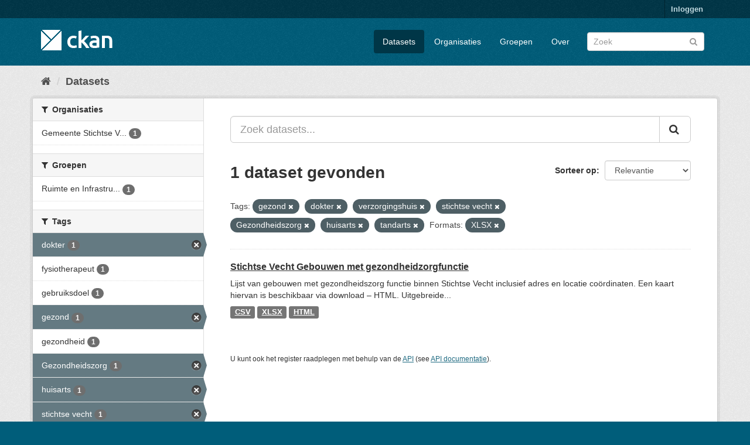

--- FILE ---
content_type: text/html; charset=utf-8
request_url: https://ckan.dataplatform.nl/dataset?tags=gezond&tags=dokter&tags=verzorgingshuis&tags=stichtse+vecht&res_format=XLSX&tags=Gezondheidszorg&tags=huisarts&tags=tandarts
body_size: 4139
content:
<!DOCTYPE html>
<!--[if IE 9]> <html lang="nl" class="ie9"> <![endif]-->
<!--[if gt IE 8]><!--> <html lang="nl"> <!--<![endif]-->
  <head>
    <meta charset="utf-8" />
      <meta name="generator" content="ckan 2.9.11+civity.7" />
      <meta name="viewport" content="width=device-width, initial-scale=1.0">
    <title>Dataset - CKAN dataplatform.nl</title>

    
    
    <link rel="shortcut icon" href="/base/images/ckan.ico" />
    
    
        <link rel="alternate" type="text/n3" href="https://ckan.dataplatform.nl/catalog.n3"/>
        <link rel="alternate" type="text/turtle" href="https://ckan.dataplatform.nl/catalog.ttl"/>
        <link rel="alternate" type="application/rdf+xml" href="https://ckan.dataplatform.nl/catalog.xml"/>
        <link rel="alternate" type="application/ld+json" href="https://ckan.dataplatform.nl/catalog.jsonld"/>
    

  
    
    
  
    
	
      
      
      
    
	
	
	

    <link rel="stylesheet" href="/civity-2.9.css" />

  

    

    
    

  


    
      
      
    

    
    <link href="/webassets/base/2471d0b8_main.css" rel="stylesheet"/>
<link href="/webassets/ckanext-civity/9388de29_useragent_css.css" rel="stylesheet"/>
<link href="/webassets/ckanext-tracker/tracker.css?aca3c198" rel="stylesheet"/>
<link href="/webassets/ckanext-harvest/c95a0af2_harvest_css.css" rel="stylesheet"/>
<link href="/webassets/ckanext-geoview/f197a782_geo-resource-styles.css" rel="stylesheet"/>
<link href="/webassets/ckanext-scheming/bad36c81_scheming_css.css" rel="stylesheet"/>
    
  </head>

  
  <body data-site-root="https://ckan.dataplatform.nl/" data-locale-root="https://ckan.dataplatform.nl/" >

    
    <div class="sr-only sr-only-focusable"><a href="#content">Ga verder naar de inhoud</a></div>
  

  
     
<div class="account-masthead">
  <div class="container">
     
    <nav class="account not-authed" aria-label="Account">
      <ul class="list-unstyled">
        
        <li><a href="/user/login">Inloggen</a></li>
         
      </ul>
    </nav>
     
  </div>
</div>

<header class="navbar navbar-static-top masthead">
    
  <div class="container">
    <div class="navbar-right">
      <button data-target="#main-navigation-toggle" data-toggle="collapse" class="navbar-toggle collapsed" type="button" aria-label="expand or collapse" aria-expanded="false">
        <span class="sr-only">Navigatie aan- of uitzetten</span>
        <span class="fa fa-bars"></span>
      </button>
    </div>
    <hgroup class="header-image navbar-left">
       
      <a class="logo" href="/"><img src="/base/images/ckan-logo.png" alt="CKAN dataplatform.nl" title="CKAN dataplatform.nl" /></a>
       
    </hgroup>

    <div class="collapse navbar-collapse" id="main-navigation-toggle">
      
      <nav class="section navigation">
        <ul class="nav nav-pills">
            
		<li class="active"><a href="/dataset/">Datasets</a></li><li><a href="/organization/">Organisaties</a></li><li><a href="/group/">Groepen</a></li><li><a href="/about">Over</a></li>
	    
        </ul>
      </nav>
       
      <form class="section site-search simple-input" action="/dataset/" method="get">
        <div class="field">
          <label for="field-sitewide-search">doorzoek datasets</label>
          <input id="field-sitewide-search" type="text" class="form-control" name="q" placeholder="Zoek" aria-label="Zoek datasets"/>
          <button class="btn-search" type="submit" aria-label="Versturen"><i class="fa fa-search"></i></button>
        </div>
      </form>
      
    </div>
  </div>
</header>

  
    <div class="main">
      <div id="content" class="container">
        
          
            <div class="flash-messages">
              
                
              
            </div>
          

          
        <div id="ua_alert" data-module="validate_ua"></div>
	
            <div class="toolbar" role="navigation" aria-label="Broodkruimel">
              
                
                  <ol class="breadcrumb">
                    
<li class="home"><a href="/" aria-label="Home"><i class="fa fa-home"></i><span> Home</span></a></li>
                    
  <li class="active"><a href="/dataset/">Datasets</a></li>

                  </ol>
                
              
            </div>
          


          <div class="row wrapper">
            
            
            

            
              <aside class="secondary col-sm-3">
                
                
  <div class="filters">
    <div>
      
        
        
          

    
    
	
	    
	    
		<section class="module module-narrow module-shallow">
		    
			<h2 class="module-heading">
			    <i class="fa fa-filter"></i>
			    
			    Organisaties
			</h2>
		    
		    
			
			    
				<nav aria-label="Organisaties">
				    <ul class="list-unstyled nav nav-simple nav-facet">
					
					    
					    
					    
					    
					    <li class="nav-item">
						<a href="/dataset/?tags=gezond&amp;tags=dokter&amp;tags=verzorgingshuis&amp;tags=stichtse+vecht&amp;tags=Gezondheidszorg&amp;tags=huisarts&amp;tags=tandarts&amp;res_format=XLSX&amp;organization=gemeente-stichtse-vecht" title="Gemeente Stichtse Vecht">
						    <span class="item-label">Gemeente Stichtse V...</span>
						    <span class="hidden separator"> - </span>
						    <span class="item-count badge">1</span>
						</a>
					    </li>
					
				    </ul>
				</nav>

				<p class="module-footer">
				    
					
				    
				</p>
			    
			
		    
		</section>
	    
	
    

        
      
        
        
          

    
    
	
	    
	    
		<section class="module module-narrow module-shallow">
		    
			<h2 class="module-heading">
			    <i class="fa fa-filter"></i>
			    
			    Groepen
			</h2>
		    
		    
			
			    
				<nav aria-label="Groepen">
				    <ul class="list-unstyled nav nav-simple nav-facet">
					
					    
					    
					    
					    
					    <li class="nav-item">
						<a href="/dataset/?tags=gezond&amp;tags=dokter&amp;tags=verzorgingshuis&amp;tags=stichtse+vecht&amp;tags=Gezondheidszorg&amp;tags=huisarts&amp;tags=tandarts&amp;res_format=XLSX&amp;groups=ruimte-en-infrastructuur" title="Ruimte en Infrastructuur">
						    <span class="item-label">Ruimte en Infrastru...</span>
						    <span class="hidden separator"> - </span>
						    <span class="item-count badge">1</span>
						</a>
					    </li>
					
				    </ul>
				</nav>

				<p class="module-footer">
				    
					
				    
				</p>
			    
			
		    
		</section>
	    
	
    

        
      
        
        
          

    
    
	
	    
	    
		<section class="module module-narrow module-shallow">
		    
			<h2 class="module-heading">
			    <i class="fa fa-filter"></i>
			    
			    Tags
			</h2>
		    
		    
			
			    
				<nav aria-label="Tags">
				    <ul class="list-unstyled nav nav-simple nav-facet">
					
					    
					    
					    
					    
					    <li class="nav-item active">
						<a href="/dataset/?tags=gezond&amp;tags=verzorgingshuis&amp;tags=stichtse+vecht&amp;tags=Gezondheidszorg&amp;tags=huisarts&amp;tags=tandarts&amp;res_format=XLSX" title="">
						    <span class="item-label">dokter</span>
						    <span class="hidden separator"> - </span>
						    <span class="item-count badge">1</span>
						</a>
					    </li>
					
					    
					    
					    
					    
					    <li class="nav-item">
						<a href="/dataset/?tags=gezond&amp;tags=dokter&amp;tags=verzorgingshuis&amp;tags=stichtse+vecht&amp;tags=Gezondheidszorg&amp;tags=huisarts&amp;tags=tandarts&amp;res_format=XLSX&amp;tags=fysiotherapeut" title="">
						    <span class="item-label">fysiotherapeut</span>
						    <span class="hidden separator"> - </span>
						    <span class="item-count badge">1</span>
						</a>
					    </li>
					
					    
					    
					    
					    
					    <li class="nav-item">
						<a href="/dataset/?tags=gezond&amp;tags=dokter&amp;tags=verzorgingshuis&amp;tags=stichtse+vecht&amp;tags=Gezondheidszorg&amp;tags=huisarts&amp;tags=tandarts&amp;res_format=XLSX&amp;tags=gebruiksdoel" title="">
						    <span class="item-label">gebruiksdoel</span>
						    <span class="hidden separator"> - </span>
						    <span class="item-count badge">1</span>
						</a>
					    </li>
					
					    
					    
					    
					    
					    <li class="nav-item active">
						<a href="/dataset/?tags=dokter&amp;tags=verzorgingshuis&amp;tags=stichtse+vecht&amp;tags=Gezondheidszorg&amp;tags=huisarts&amp;tags=tandarts&amp;res_format=XLSX" title="">
						    <span class="item-label">gezond</span>
						    <span class="hidden separator"> - </span>
						    <span class="item-count badge">1</span>
						</a>
					    </li>
					
					    
					    
					    
					    
					    <li class="nav-item">
						<a href="/dataset/?tags=gezond&amp;tags=dokter&amp;tags=verzorgingshuis&amp;tags=stichtse+vecht&amp;tags=Gezondheidszorg&amp;tags=huisarts&amp;tags=tandarts&amp;res_format=XLSX&amp;tags=gezondheid" title="">
						    <span class="item-label">gezondheid</span>
						    <span class="hidden separator"> - </span>
						    <span class="item-count badge">1</span>
						</a>
					    </li>
					
					    
					    
					    
					    
					    <li class="nav-item active">
						<a href="/dataset/?tags=gezond&amp;tags=dokter&amp;tags=verzorgingshuis&amp;tags=stichtse+vecht&amp;tags=huisarts&amp;tags=tandarts&amp;res_format=XLSX" title="">
						    <span class="item-label">Gezondheidszorg</span>
						    <span class="hidden separator"> - </span>
						    <span class="item-count badge">1</span>
						</a>
					    </li>
					
					    
					    
					    
					    
					    <li class="nav-item active">
						<a href="/dataset/?tags=gezond&amp;tags=dokter&amp;tags=verzorgingshuis&amp;tags=stichtse+vecht&amp;tags=Gezondheidszorg&amp;tags=tandarts&amp;res_format=XLSX" title="">
						    <span class="item-label">huisarts</span>
						    <span class="hidden separator"> - </span>
						    <span class="item-count badge">1</span>
						</a>
					    </li>
					
					    
					    
					    
					    
					    <li class="nav-item active">
						<a href="/dataset/?tags=gezond&amp;tags=dokter&amp;tags=verzorgingshuis&amp;tags=Gezondheidszorg&amp;tags=huisarts&amp;tags=tandarts&amp;res_format=XLSX" title="">
						    <span class="item-label">stichtse vecht</span>
						    <span class="hidden separator"> - </span>
						    <span class="item-count badge">1</span>
						</a>
					    </li>
					
					    
					    
					    
					    
					    <li class="nav-item active">
						<a href="/dataset/?tags=gezond&amp;tags=dokter&amp;tags=verzorgingshuis&amp;tags=stichtse+vecht&amp;tags=Gezondheidszorg&amp;tags=huisarts&amp;res_format=XLSX" title="">
						    <span class="item-label">tandarts</span>
						    <span class="hidden separator"> - </span>
						    <span class="item-count badge">1</span>
						</a>
					    </li>
					
					    
					    
					    
					    
					    <li class="nav-item active">
						<a href="/dataset/?tags=gezond&amp;tags=dokter&amp;tags=stichtse+vecht&amp;tags=Gezondheidszorg&amp;tags=huisarts&amp;tags=tandarts&amp;res_format=XLSX" title="">
						    <span class="item-label">verzorgingshuis</span>
						    <span class="hidden separator"> - </span>
						    <span class="item-count badge">1</span>
						</a>
					    </li>
					
				    </ul>
				</nav>

				<p class="module-footer">
				    
					
					    <a href="/dataset/?tags=gezond&amp;tags=dokter&amp;tags=verzorgingshuis&amp;tags=stichtse+vecht&amp;tags=Gezondheidszorg&amp;tags=huisarts&amp;tags=tandarts&amp;res_format=XLSX&amp;_tags_limit=0" class="read-more">Toon meer Tags</a>
					
				    
				</p>
			    
			
		    
		</section>
	    
	
    

        
      
        
        
          

    
    
	
	    
	    
		<section class="module module-narrow module-shallow">
		    
			<h2 class="module-heading">
			    <i class="fa fa-filter"></i>
			    
			    Formats
			</h2>
		    
		    
			
			    
				<nav aria-label="Formats">
				    <ul class="list-unstyled nav nav-simple nav-facet">
					
					    
					    
					    
					    
					    <li class="nav-item">
						<a href="/dataset/?tags=gezond&amp;tags=dokter&amp;tags=verzorgingshuis&amp;tags=stichtse+vecht&amp;tags=Gezondheidszorg&amp;tags=huisarts&amp;tags=tandarts&amp;res_format=XLSX&amp;res_format=CSV" title="">
						    <span class="item-label">CSV</span>
						    <span class="hidden separator"> - </span>
						    <span class="item-count badge">1</span>
						</a>
					    </li>
					
					    
					    
					    
					    
					    <li class="nav-item">
						<a href="/dataset/?tags=gezond&amp;tags=dokter&amp;tags=verzorgingshuis&amp;tags=stichtse+vecht&amp;tags=Gezondheidszorg&amp;tags=huisarts&amp;tags=tandarts&amp;res_format=XLSX&amp;res_format=HTML" title="">
						    <span class="item-label">HTML</span>
						    <span class="hidden separator"> - </span>
						    <span class="item-count badge">1</span>
						</a>
					    </li>
					
					    
					    
					    
					    
					    <li class="nav-item active">
						<a href="/dataset/?tags=gezond&amp;tags=dokter&amp;tags=verzorgingshuis&amp;tags=stichtse+vecht&amp;tags=Gezondheidszorg&amp;tags=huisarts&amp;tags=tandarts" title="">
						    <span class="item-label">XLSX</span>
						    <span class="hidden separator"> - </span>
						    <span class="item-count badge">1</span>
						</a>
					    </li>
					
				    </ul>
				</nav>

				<p class="module-footer">
				    
					
				    
				</p>
			    
			
		    
		</section>
	    
	
    

        
      
        
        
          

    
    
	
	    
	    
		<section class="module module-narrow module-shallow">
		    
			<h2 class="module-heading">
			    <i class="fa fa-filter"></i>
			    
			    Licenties
			</h2>
		    
		    
			
			    
				<nav aria-label="Licenties">
				    <ul class="list-unstyled nav nav-simple nav-facet">
					
					    
					    
					    
					    
					    <li class="nav-item">
						<a href="/dataset/?tags=gezond&amp;tags=dokter&amp;tags=verzorgingshuis&amp;tags=stichtse+vecht&amp;tags=Gezondheidszorg&amp;tags=huisarts&amp;tags=tandarts&amp;res_format=XLSX&amp;license_id=cc-by" title="Creative Commons Attribution">
						    <span class="item-label">Creative Commons At...</span>
						    <span class="hidden separator"> - </span>
						    <span class="item-count badge">1</span>
						</a>
					    </li>
					
				    </ul>
				</nav>

				<p class="module-footer">
				    
					
				    
				</p>
			    
			
		    
		</section>
	    
	
    

        
      
    </div>
    <a class="close no-text hide-filters"><i class="fa fa-times-circle"></i><span class="text">close</span></a>
  </div>

              </aside>
            

            
              <div class="primary col-sm-9 col-xs-12" role="main">
                
                
  <section class="module">
    <div class="module-content">
      
        
      
      
        
        
        







<form id="dataset-search-form" class="search-form" method="get" data-module="select-switch">

  
    <div class="input-group search-input-group">
      <input aria-label="Zoek datasets..." id="field-giant-search" type="text" class="form-control input-lg" name="q" value="" autocomplete="off" placeholder="Zoek datasets...">
      
      <span class="input-group-btn">
        <button class="btn btn-default btn-lg" type="submit" value="search" aria-label="Versturen">
          <i class="fa fa-search"></i>
        </button>
      </span>
      
    </div>
  

  
    <span>
  
  

  
  
  
  <input type="hidden" name="tags" value="gezond" />
  
  
  
  
  
  <input type="hidden" name="tags" value="dokter" />
  
  
  
  
  
  <input type="hidden" name="tags" value="verzorgingshuis" />
  
  
  
  
  
  <input type="hidden" name="tags" value="stichtse vecht" />
  
  
  
  
  
  <input type="hidden" name="tags" value="Gezondheidszorg" />
  
  
  
  
  
  <input type="hidden" name="tags" value="huisarts" />
  
  
  
  
  
  <input type="hidden" name="tags" value="tandarts" />
  
  
  
  
  
  <input type="hidden" name="res_format" value="XLSX" />
  
  
  
  </span>
  

  
    
      <div class="form-select form-group control-order-by">
        <label for="field-order-by">Sorteer op</label>
        <select id="field-order-by" name="sort" class="form-control">
          
            
              <option value="score desc, metadata_modified desc" selected="selected">Relevantie</option>
            
          
            
              <option value="title_string asc">Naam oplopend</option>
            
          
            
              <option value="title_string desc">Naam aflopend</option>
            
          
            
              <option value="metadata_modified desc">Laatst gewijzigd</option>
            
          
            
              <option value="views_recent desc">Populair</option>
            
          
        </select>
        
        <button class="btn btn-default js-hide" type="submit">Ga</button>
        
      </div>
    
  

  
    
      <h1>

  
  
  
  

1 dataset gevonden</h1>
    
  

  
    
      <p class="filter-list">
        
          
          <span class="facet">Tags:</span>
          
            <span class="filtered pill">gezond
              <a href="/dataset/?tags=dokter&amp;tags=verzorgingshuis&amp;tags=stichtse+vecht&amp;tags=Gezondheidszorg&amp;tags=huisarts&amp;tags=tandarts&amp;res_format=XLSX" class="remove" title="Verwijder"><i class="fa fa-times"></i></a>
            </span>
          
            <span class="filtered pill">dokter
              <a href="/dataset/?tags=gezond&amp;tags=verzorgingshuis&amp;tags=stichtse+vecht&amp;tags=Gezondheidszorg&amp;tags=huisarts&amp;tags=tandarts&amp;res_format=XLSX" class="remove" title="Verwijder"><i class="fa fa-times"></i></a>
            </span>
          
            <span class="filtered pill">verzorgingshuis
              <a href="/dataset/?tags=gezond&amp;tags=dokter&amp;tags=stichtse+vecht&amp;tags=Gezondheidszorg&amp;tags=huisarts&amp;tags=tandarts&amp;res_format=XLSX" class="remove" title="Verwijder"><i class="fa fa-times"></i></a>
            </span>
          
            <span class="filtered pill">stichtse vecht
              <a href="/dataset/?tags=gezond&amp;tags=dokter&amp;tags=verzorgingshuis&amp;tags=Gezondheidszorg&amp;tags=huisarts&amp;tags=tandarts&amp;res_format=XLSX" class="remove" title="Verwijder"><i class="fa fa-times"></i></a>
            </span>
          
            <span class="filtered pill">Gezondheidszorg
              <a href="/dataset/?tags=gezond&amp;tags=dokter&amp;tags=verzorgingshuis&amp;tags=stichtse+vecht&amp;tags=huisarts&amp;tags=tandarts&amp;res_format=XLSX" class="remove" title="Verwijder"><i class="fa fa-times"></i></a>
            </span>
          
            <span class="filtered pill">huisarts
              <a href="/dataset/?tags=gezond&amp;tags=dokter&amp;tags=verzorgingshuis&amp;tags=stichtse+vecht&amp;tags=Gezondheidszorg&amp;tags=tandarts&amp;res_format=XLSX" class="remove" title="Verwijder"><i class="fa fa-times"></i></a>
            </span>
          
            <span class="filtered pill">tandarts
              <a href="/dataset/?tags=gezond&amp;tags=dokter&amp;tags=verzorgingshuis&amp;tags=stichtse+vecht&amp;tags=Gezondheidszorg&amp;tags=huisarts&amp;res_format=XLSX" class="remove" title="Verwijder"><i class="fa fa-times"></i></a>
            </span>
          
        
          
          <span class="facet">Formats:</span>
          
            <span class="filtered pill">XLSX
              <a href="/dataset/?tags=gezond&amp;tags=dokter&amp;tags=verzorgingshuis&amp;tags=stichtse+vecht&amp;tags=Gezondheidszorg&amp;tags=huisarts&amp;tags=tandarts" class="remove" title="Verwijder"><i class="fa fa-times"></i></a>
            </span>
          
        
      </p>
      <a class="show-filters btn btn-default">Filter Resultaten</a>
    
  

</form>




      
      
        

  
    <ul class="dataset-list list-unstyled">
    	
	      
	        






  <li class="dataset-item">
    
      <div class="dataset-content">
        
          <h2 class="dataset-heading">
            
              
            
            
		<a href="/dataset/stichtse-vecht-gebouwen-met-gezondheidzorgfunctie">Stichtse Vecht Gebouwen met gezondheidzorgfunctie</a>
            
            
              
              
            
          </h2>
        
        
          
        
        
          
            <div>Lijst van gebouwen met gezondheidszorg functie binnen Stichtse Vecht inclusief adres en locatie coördinaten.   Een kaart hiervan is beschikbaar via download – HTML.
Uitgebreide...</div>
          
        
      </div>
      
        
          
            <ul class="dataset-resources list-unstyled">
              
                
                <li>
                  <a href="/dataset/stichtse-vecht-gebouwen-met-gezondheidzorgfunctie" class="label label-default" data-format="csv">CSV</a>
                </li>
                
                <li>
                  <a href="/dataset/stichtse-vecht-gebouwen-met-gezondheidzorgfunctie" class="label label-default" data-format="xlsx">XLSX</a>
                </li>
                
                <li>
                  <a href="/dataset/stichtse-vecht-gebouwen-met-gezondheidzorgfunctie" class="label label-default" data-format="html">HTML</a>
                </li>
                
              
            </ul>
          
        
      
    
  </li>

	      
	    
    </ul>
  

      
    </div>

    
      
    
  </section>

  
    <section class="module">
      <div class="module-content">
        
          <small>
            
            
            
          U kunt ook het register raadplegen met behulp van de <a href="/api/3">API</a> (see <a href="http://docs.ckan.org/en/latest/api/">API documentatie</a>). 
          </small>
        
      </div>
    </section>
  

              </div>
            
          </div>
        
      </div>
    </div>
  
    <footer class="site-footer">
  <div class="container">
    
    <div class="row">
        
        
            <div class="span7">
                <p><a href="/accessibility" target="civ">Toegankelijkheid</a></p>
            </div>
        
        <div class="span7">
            <p>Dataplatform is een product van: </p>
            <p><img src="/../../../base/images/civity-logo-footer.png"
                    align="centre" class="footerlogo" alt="Civity logo"></p>
            <p style="font-size:90%;">Handelsweg 6, 3707 NH Zeist<br>T: +31 30 697 32 86<br>Nederland</p>
            <p><a href="http://www.civity.nl" target="civ">www.civity.nl</a></p>
            
            
        </div>
        <div class="span3">
            
            
            
                
                
                    
          
<form class="form-inline form-select lang-select" action="/util/redirect" data-module="select-switch" method="POST">
  <label for="field-lang-select">Taal</label>
  <select id="field-lang-select" name="url" data-module="autocomplete" data-module-dropdown-class="lang-dropdown" data-module-container-class="lang-container">
    
      <option value="/nl/dataset?tags=gezond&amp;tags=dokter&amp;tags=verzorgingshuis&amp;tags=stichtse+vecht&amp;res_format=XLSX&amp;tags=Gezondheidszorg&amp;tags=huisarts&amp;tags=tandarts" selected="selected">
        Nederlands
      </option>
    
      <option value="/en/dataset?tags=gezond&amp;tags=dokter&amp;tags=verzorgingshuis&amp;tags=stichtse+vecht&amp;res_format=XLSX&amp;tags=Gezondheidszorg&amp;tags=huisarts&amp;tags=tandarts" >
        English
      </option>
    
  </select>
  <button class="btn btn-default js-hide" type="submit">Ga</button>
</form>
        
                
            
        </div>
    </div>



  </div>

  
    
  
</footer>
  
  
  
  
    
  
  
    
    
        
        
    

      

    
    
    <link href="/webassets/vendor/f3b8236b_select2.css" rel="stylesheet"/>
<link href="/webassets/vendor/0b01aef1_font-awesome.css" rel="stylesheet"/>
    <script src="/webassets/ckanext-civity/6bd96424_ua_parser_js.js" type="text/javascript"></script>
<script src="/webassets/ckanext-civity/f74d7470_validate_ua_js.js" type="text/javascript"></script>
<script src="/webassets/vendor/d8ae4bed_jquery.js" type="text/javascript"></script>
<script src="/webassets/vendor/fb6095a0_vendor.js" type="text/javascript"></script>
<script src="/webassets/vendor/580fa18d_bootstrap.js" type="text/javascript"></script>
<script src="/webassets/base/15a18f6c_main.js" type="text/javascript"></script>
<script src="/webassets/base/2448af8b_ckan.js" type="text/javascript"></script>
<script src="/webassets/base/cd2c0272_tracking.js" type="text/javascript"></script>
  </body>
</html>

--- FILE ---
content_type: text/css; charset=utf-8
request_url: https://ckan.dataplatform.nl/civity-2.9.css
body_size: 972
content:
/* --- UPDATES TO FIX ACCESSIBILITY RELATED COLOR-CONTRAST VIOLATIONS --- */

/* targeting templates/admin/config.html, templates/admin/index.html  */
.underlined {
    text-decoration: underline;
}
/* targeting templates/macros/form.html  */
.editor .editor-info-block a {
    text-decoration: underline !important;
}

.module-content a:not(.btn) {
  text-decoration: underline;
}

/* all elements under class="error-block" */
.error-block {
  border-radius: 0 0 3px 3px;
  display: block;
  padding: 6px 8px 3px;
  background: #8b3a3f !important;
  color: #fff;
  width: auto;
}

.btn.disabled {
  opacity: 0.70 !important;
}

.label-danger {
  background-color: #d43f3a !important;
}

/* all elements under class="label-default" */
.label-default {
    background-color: #757575 !important;
    font-size: 90% !important;
}

/* all elements under class="label-default" */
.select2-chosen {
    color: #5e5e5e;
}

/* targeting ckanext/stats/index.html */
#stats-most-create th {
    background-color: #757575 !important;
    color: #ffffff;
}

/* targeting organization/member_new.hml */
.add-member-or {
    color: #757575 !important;
}

/* targeting snippets/job_details.html */
.label.label-important[data-diff="error"] {
  color: #ffffff;
}
/* targeting all template form.html */
.control-required {
  color: #000000 !important;
}

.date {
  color: #757575 !important;
}
/* ---------------------------------------------------------------------- */

--- FILE ---
content_type: text/css; charset=utf-8
request_url: https://ckan.dataplatform.nl/webassets/ckanext-civity/9388de29_useragent_css.css
body_size: 415
content:
.ua_alert{
    visibility: hidden;
}
   

--- FILE ---
content_type: text/css; charset=utf-8
request_url: https://ckan.dataplatform.nl/webassets/ckanext-tracker/tracker.css?aca3c198
body_size: 487
content:
td.created {
    background-color: #f2f2f2;
}

td.pending {
    background-color: #9f9f9f;
}

td.running {
    background-color: #3BC7ED;
}

td.complete {
    background-color: #97CA00;
}

td.error {
    background-color: #E05D44;
}

--- FILE ---
content_type: text/css; charset=utf-8
request_url: https://ckan.dataplatform.nl/webassets/ckanext-scheming/bad36c81_scheming_css.css
body_size: 1219
content:
header.panel-heading {
    position: relative;
}

/* try to resemble .btn-remove-url style in resource form */
.btn.btn-danger.btn-repeating-remove {
    position: absolute;
    margin-right: 0;
    top: 9px;
    right: 7px;
    padding: 0 12px;
    border-radius: 100px;
}

li.multiple-text-field {
    position: relative;
    padding-bottom: 6px;
}

li.multiple-text-field input {
    padding-right: 90px;
}

/* try to resemble .btn-remove-url style in resource form */
a.btn.btn-multiple-remove {
    position: absolute;
    margin-right: 0;
    top: 6px;
    right: 7px;
    padding: 0 12px;
    border-radius: 100px;
}

/* remove ":" after form label */
.radio-group label::after {
    content: none;
}

.radio-group label {
    font-weight: normal;
}

/* All the Accordion mentions are related with the  button to fold/unfold metadata fields that are grouped */
.accordion {
    color: #444;
    cursor: pointer;
    display: block;
    padding-top: 10px;
    padding-bottom: 10px;
    font-size: 120%;
    font-weight: bold;
    transition: 0.4s;
}

.accordion-expanded, .accordion:hover {
    color: #444;
    text-decoration: none;
}

.accordion:before {
    content: '\2BC8';
    color: #444;
    font-size: 120%;
    font-weight: bold;
    margin-left: 5px;
    margin-right: 5px;
}

.accordion-expanded:before {
    content: "\2BC6";
}

/* The panel is the inner div for the Accordion where the fields are populated */
.accordion + .panel {
    background-color: white;
    max-height: 0;
    overflow: hidden;
    transition: max-height 0.2s ease-out;
}

.accordion-expanded + .panel {
    max-height: 100%;
}

.checkbox-div {
    width: 100%;
    display: inline-block;
}

.checkbox-label {
    float: right;
    background-color: blue; /* For browsers that do not support gradients */
    background-image: linear-gradient(to right, white, #009fe3);

}

/*
This will make the checkbox on the right side of it's label, applied by id to not change the default css for .checkbox
This will make sure the checkbox is centered to the label as well.
 */
#required_fields_checkbox {
    position: static;
    top: auto;
    padding: 0;
    margin: 4px;
    float: right;
}



--- FILE ---
content_type: text/javascript; charset=utf-8
request_url: https://ckan.dataplatform.nl/webassets/ckanext-civity/f74d7470_validate_ua_js.js
body_size: 1014
content:
ckan.module('validate_ua', function ($, _) {
  return {
    initialize: function () {
//      console.log('validate_ua loaded')
      var parser = new UAParser();
      var result = parser.getResult();
      var browser = result.browser.name;
      var version = parseInt(result.browser.major);
      var outdated = false;
      var unsupported = false;

	  switch ( browser ) {
	    case 'IE':
            unsupported = true;
            break;
	    case 'Safari':
            unsupported = true;
            break;
	    case 'Edge':
	        if (version < 12){
	            outdated = true;
                }break;

	    case 'Firefox':
	    	if (version < 57){
	            outdated = true;
                }break;

	    case 'Chrome':
	    	if (version < 20){
	            outdated = true;
                }break;

	  	case 'Opera':
	    	if (version < 11){
	            outdated = true;
                }break;

      }
      if (outdated) {
                console.log("This version of "+browser+" is not supported")
	    	    document.getElementById("ua_alert").style.visibility="visible";
                document.getElementById("ua_alert").className="alert alert-error";
	            document.getElementById("ua_alert").innerHTML = "<strong>U gebruikt een verouderde versie ("+version+") van "+browser+".</strong> Wij adviseren u om uw web browser te updaten.<br><strong>You are using an outdated version ("+version+") of "+browser+".</strong> Please update your web browser.";
      }
      if (unsupported) {
                console.log(browser+" is not supported")
	    	    document.getElementById("ua_alert").style.visibility="visible";
                document.getElementById("ua_alert").className="alert alert-error";
                document.getElementById("ua_alert").innerHTML = "<strong>"+browser+" wordt niet ondersteund op deze site.</strong> Wilt u toch gebruik maken van deze site, probeer dan een andere web browser.<br><strong>"+browser+" is not supported for this website.</strong> Consider switching to another web browser.";
      }
    }
  };
});